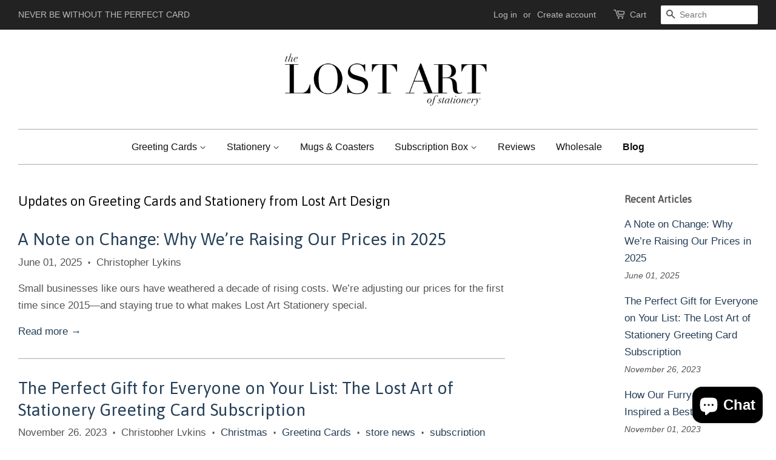

--- FILE ---
content_type: text/html; charset=utf-8
request_url: https://lostartstationery.com/blogs/news
body_size: 18956
content:
<!doctype html>
<!--[if lt IE 7]><html class="no-js lt-ie9 lt-ie8 lt-ie7" lang="en"> <![endif]-->
<!--[if IE 7]><html class="no-js lt-ie9 lt-ie8" lang="en"> <![endif]-->
<!--[if IE 8]><html class="no-js lt-ie9" lang="en"> <![endif]-->
<!--[if IE 9 ]><html class="ie9 no-js"> <![endif]-->
<!--[if (gt IE 9)|!(IE)]><!--> <html class="no-js"> <!--<![endif]-->
<head>

  <!-- Basic page needs ================================================== -->
  <meta charset="utf-8">
  <meta http-equiv="X-UA-Compatible" content="IE=edge,chrome=1">
  
<!-- Google Tag Manager -->
<script>(function(w,d,s,l,i){w[l]=w[l]||[];w[l].push({'gtm.start':
new Date().getTime(),event:'gtm.js'});var f=d.getElementsByTagName(s)[0],
j=d.createElement(s),dl=l!='dataLayer'?'&l='+l:'';j.async=true;j.src=
'https://www.googletagmanager.com/gtm.js?id='+i+dl;f.parentNode.insertBefore(j,f);
})(window,document,'script','dataLayer','GTM-PJDJZ9X');</script>
<!-- End Google Tag Manager -->
  
  
  <link rel="shortcut icon" href="//lostartstationery.com/cdn/shop/t/4/assets/favicon.png?v=114189356812834457671457478222" type="image/png" />
  

  <!-- Title and description ================================================== -->
  <title>
  Updates on Greeting Cards and Stationery from Lost Art Design &ndash; Lost Art Stationery
  </title>

  
  <meta name="description" content="Find out all the happenings at Lost Art Stationery.">
  

  <!-- Social meta ================================================== -->
  

  <meta property="og:type" content="website">
  <meta property="og:title" content="Updates on Greeting Cards and Stationery from Lost Art Design">
  <meta property="og:url" content="https://lostartstationery.com/blogs/news">
  
  <meta property="og:image" content="http://lostartstationery.com/cdn/shop/t/4/assets/logo.png?v=50090888974257742041457478222">
  <meta property="og:image:secure_url" content="https://lostartstationery.com/cdn/shop/t/4/assets/logo.png?v=50090888974257742041457478222">
  



  <meta property="og:description" content="Find out all the happenings at Lost Art Stationery.">


<meta property="og:site_name" content="Lost Art Stationery">


  <meta name="twitter:card" content="summary">





  <!-- Helpers ================================================== -->
  <link rel="canonical" href="https://lostartstationery.com/blogs/news">
  <meta name="viewport" content="width=device-width,initial-scale=1">
  <meta name="theme-color" content="#253f58">

  <!-- CSS ================================================== -->
  <link href="//lostartstationery.com/cdn/shop/t/4/assets/timber.scss.css?v=23919411590998593001722111385" rel="stylesheet" type="text/css" media="all" />
  <link href="//lostartstationery.com/cdn/shop/t/4/assets/theme.scss.css?v=145917752780181287751722111384" rel="stylesheet" type="text/css" media="all" />

  

  
    
    
    <link href="//fonts.googleapis.com/css?family=Asap:400" rel="stylesheet" type="text/css" media="all" />
  




  <!-- Header hook for plugins ================================================== -->
  <script>window.performance && window.performance.mark && window.performance.mark('shopify.content_for_header.start');</script><meta name="google-site-verification" content="ggzNfPoGTKJBLw6XjTe8euDMP6lamgcUYwoyKTo4w3s">
<meta id="shopify-digital-wallet" name="shopify-digital-wallet" content="/10393940/digital_wallets/dialog">
<meta name="shopify-checkout-api-token" content="622775a68d472ad5de9ce73d6e3b67d4">
<meta id="in-context-paypal-metadata" data-shop-id="10393940" data-venmo-supported="false" data-environment="production" data-locale="en_US" data-paypal-v4="true" data-currency="USD">
<link rel="alternate" type="application/atom+xml" title="Feed" href="/blogs/news.atom" />
<link rel="next" href="/blogs/news?page=2">
<link rel="alternate" hreflang="x-default" href="https://lostartstationery.com/blogs/news">
<link rel="alternate" hreflang="en" href="https://lostartstationery.com/blogs/news">
<link rel="alternate" hreflang="en-CA" href="https://lostartstationery.com/en-ca/blogs/news">
<script async="async" src="/checkouts/internal/preloads.js?locale=en-US"></script>
<link rel="preconnect" href="https://shop.app" crossorigin="anonymous">
<script async="async" src="https://shop.app/checkouts/internal/preloads.js?locale=en-US&shop_id=10393940" crossorigin="anonymous"></script>
<script id="apple-pay-shop-capabilities" type="application/json">{"shopId":10393940,"countryCode":"US","currencyCode":"USD","merchantCapabilities":["supports3DS"],"merchantId":"gid:\/\/shopify\/Shop\/10393940","merchantName":"Lost Art Stationery","requiredBillingContactFields":["postalAddress","email","phone"],"requiredShippingContactFields":["postalAddress","email","phone"],"shippingType":"shipping","supportedNetworks":["visa","masterCard","amex","discover","elo","jcb"],"total":{"type":"pending","label":"Lost Art Stationery","amount":"1.00"},"shopifyPaymentsEnabled":true,"supportsSubscriptions":true}</script>
<script id="shopify-features" type="application/json">{"accessToken":"622775a68d472ad5de9ce73d6e3b67d4","betas":["rich-media-storefront-analytics"],"domain":"lostartstationery.com","predictiveSearch":true,"shopId":10393940,"locale":"en"}</script>
<script>var Shopify = Shopify || {};
Shopify.shop = "lost-art-stationery.myshopify.com";
Shopify.locale = "en";
Shopify.currency = {"active":"USD","rate":"1.0"};
Shopify.country = "US";
Shopify.theme = {"name":"Minimal - LIVE Site","id":92963396,"schema_name":null,"schema_version":null,"theme_store_id":380,"role":"main"};
Shopify.theme.handle = "null";
Shopify.theme.style = {"id":null,"handle":null};
Shopify.cdnHost = "lostartstationery.com/cdn";
Shopify.routes = Shopify.routes || {};
Shopify.routes.root = "/";</script>
<script type="module">!function(o){(o.Shopify=o.Shopify||{}).modules=!0}(window);</script>
<script>!function(o){function n(){var o=[];function n(){o.push(Array.prototype.slice.apply(arguments))}return n.q=o,n}var t=o.Shopify=o.Shopify||{};t.loadFeatures=n(),t.autoloadFeatures=n()}(window);</script>
<script>
  window.ShopifyPay = window.ShopifyPay || {};
  window.ShopifyPay.apiHost = "shop.app\/pay";
  window.ShopifyPay.redirectState = null;
</script>
<script id="shop-js-analytics" type="application/json">{"pageType":"blog"}</script>
<script defer="defer" async type="module" src="//lostartstationery.com/cdn/shopifycloud/shop-js/modules/v2/client.init-shop-cart-sync_BT-GjEfc.en.esm.js"></script>
<script defer="defer" async type="module" src="//lostartstationery.com/cdn/shopifycloud/shop-js/modules/v2/chunk.common_D58fp_Oc.esm.js"></script>
<script defer="defer" async type="module" src="//lostartstationery.com/cdn/shopifycloud/shop-js/modules/v2/chunk.modal_xMitdFEc.esm.js"></script>
<script type="module">
  await import("//lostartstationery.com/cdn/shopifycloud/shop-js/modules/v2/client.init-shop-cart-sync_BT-GjEfc.en.esm.js");
await import("//lostartstationery.com/cdn/shopifycloud/shop-js/modules/v2/chunk.common_D58fp_Oc.esm.js");
await import("//lostartstationery.com/cdn/shopifycloud/shop-js/modules/v2/chunk.modal_xMitdFEc.esm.js");

  window.Shopify.SignInWithShop?.initShopCartSync?.({"fedCMEnabled":true,"windoidEnabled":true});

</script>
<script>
  window.Shopify = window.Shopify || {};
  if (!window.Shopify.featureAssets) window.Shopify.featureAssets = {};
  window.Shopify.featureAssets['shop-js'] = {"shop-cart-sync":["modules/v2/client.shop-cart-sync_DZOKe7Ll.en.esm.js","modules/v2/chunk.common_D58fp_Oc.esm.js","modules/v2/chunk.modal_xMitdFEc.esm.js"],"init-fed-cm":["modules/v2/client.init-fed-cm_B6oLuCjv.en.esm.js","modules/v2/chunk.common_D58fp_Oc.esm.js","modules/v2/chunk.modal_xMitdFEc.esm.js"],"shop-cash-offers":["modules/v2/client.shop-cash-offers_D2sdYoxE.en.esm.js","modules/v2/chunk.common_D58fp_Oc.esm.js","modules/v2/chunk.modal_xMitdFEc.esm.js"],"shop-login-button":["modules/v2/client.shop-login-button_QeVjl5Y3.en.esm.js","modules/v2/chunk.common_D58fp_Oc.esm.js","modules/v2/chunk.modal_xMitdFEc.esm.js"],"pay-button":["modules/v2/client.pay-button_DXTOsIq6.en.esm.js","modules/v2/chunk.common_D58fp_Oc.esm.js","modules/v2/chunk.modal_xMitdFEc.esm.js"],"shop-button":["modules/v2/client.shop-button_DQZHx9pm.en.esm.js","modules/v2/chunk.common_D58fp_Oc.esm.js","modules/v2/chunk.modal_xMitdFEc.esm.js"],"avatar":["modules/v2/client.avatar_BTnouDA3.en.esm.js"],"init-windoid":["modules/v2/client.init-windoid_CR1B-cfM.en.esm.js","modules/v2/chunk.common_D58fp_Oc.esm.js","modules/v2/chunk.modal_xMitdFEc.esm.js"],"init-shop-for-new-customer-accounts":["modules/v2/client.init-shop-for-new-customer-accounts_C_vY_xzh.en.esm.js","modules/v2/client.shop-login-button_QeVjl5Y3.en.esm.js","modules/v2/chunk.common_D58fp_Oc.esm.js","modules/v2/chunk.modal_xMitdFEc.esm.js"],"init-shop-email-lookup-coordinator":["modules/v2/client.init-shop-email-lookup-coordinator_BI7n9ZSv.en.esm.js","modules/v2/chunk.common_D58fp_Oc.esm.js","modules/v2/chunk.modal_xMitdFEc.esm.js"],"init-shop-cart-sync":["modules/v2/client.init-shop-cart-sync_BT-GjEfc.en.esm.js","modules/v2/chunk.common_D58fp_Oc.esm.js","modules/v2/chunk.modal_xMitdFEc.esm.js"],"shop-toast-manager":["modules/v2/client.shop-toast-manager_DiYdP3xc.en.esm.js","modules/v2/chunk.common_D58fp_Oc.esm.js","modules/v2/chunk.modal_xMitdFEc.esm.js"],"init-customer-accounts":["modules/v2/client.init-customer-accounts_D9ZNqS-Q.en.esm.js","modules/v2/client.shop-login-button_QeVjl5Y3.en.esm.js","modules/v2/chunk.common_D58fp_Oc.esm.js","modules/v2/chunk.modal_xMitdFEc.esm.js"],"init-customer-accounts-sign-up":["modules/v2/client.init-customer-accounts-sign-up_iGw4briv.en.esm.js","modules/v2/client.shop-login-button_QeVjl5Y3.en.esm.js","modules/v2/chunk.common_D58fp_Oc.esm.js","modules/v2/chunk.modal_xMitdFEc.esm.js"],"shop-follow-button":["modules/v2/client.shop-follow-button_CqMgW2wH.en.esm.js","modules/v2/chunk.common_D58fp_Oc.esm.js","modules/v2/chunk.modal_xMitdFEc.esm.js"],"checkout-modal":["modules/v2/client.checkout-modal_xHeaAweL.en.esm.js","modules/v2/chunk.common_D58fp_Oc.esm.js","modules/v2/chunk.modal_xMitdFEc.esm.js"],"shop-login":["modules/v2/client.shop-login_D91U-Q7h.en.esm.js","modules/v2/chunk.common_D58fp_Oc.esm.js","modules/v2/chunk.modal_xMitdFEc.esm.js"],"lead-capture":["modules/v2/client.lead-capture_BJmE1dJe.en.esm.js","modules/v2/chunk.common_D58fp_Oc.esm.js","modules/v2/chunk.modal_xMitdFEc.esm.js"],"payment-terms":["modules/v2/client.payment-terms_Ci9AEqFq.en.esm.js","modules/v2/chunk.common_D58fp_Oc.esm.js","modules/v2/chunk.modal_xMitdFEc.esm.js"]};
</script>
<script>(function() {
  var isLoaded = false;
  function asyncLoad() {
    if (isLoaded) return;
    isLoaded = true;
    var urls = ["https:\/\/inffuse-platform.appspot.com\/plugins\/shopify\/loader.js?app=calendar\u0026shop=lost-art-stationery.myshopify.com\u0026shop=lost-art-stationery.myshopify.com","\/\/staticw2.yotpo.com\/hzjhYfpn8wk0JmsEYJqXNmXaqbbSAUoR3KC9YPgl\/widget.js?shop=lost-art-stationery.myshopify.com","https:\/\/chimpstatic.com\/mcjs-connected\/js\/users\/d0bddc4ac15bea10d9a50c993\/0c0a11308f7ab7e4d21080ee7.js?shop=lost-art-stationery.myshopify.com","https:\/\/static.rechargecdn.com\/assets\/js\/widget.min.js?shop=lost-art-stationery.myshopify.com","https:\/\/cdn.hextom.com\/js\/freeshippingbar.js?shop=lost-art-stationery.myshopify.com"];
    for (var i = 0; i < urls.length; i++) {
      var s = document.createElement('script');
      s.type = 'text/javascript';
      s.async = true;
      s.src = urls[i];
      var x = document.getElementsByTagName('script')[0];
      x.parentNode.insertBefore(s, x);
    }
  };
  if(window.attachEvent) {
    window.attachEvent('onload', asyncLoad);
  } else {
    window.addEventListener('load', asyncLoad, false);
  }
})();</script>
<script id="__st">var __st={"a":10393940,"offset":-18000,"reqid":"c95419cf-7477-450d-a7c2-e5605e530b7f-1769055004","pageurl":"lostartstationery.com\/blogs\/news","s":"blogs-30508612","u":"e1d3337566a3","p":"blog","rtyp":"blog","rid":30508612};</script>
<script>window.ShopifyPaypalV4VisibilityTracking = true;</script>
<script id="captcha-bootstrap">!function(){'use strict';const t='contact',e='account',n='new_comment',o=[[t,t],['blogs',n],['comments',n],[t,'customer']],c=[[e,'customer_login'],[e,'guest_login'],[e,'recover_customer_password'],[e,'create_customer']],r=t=>t.map((([t,e])=>`form[action*='/${t}']:not([data-nocaptcha='true']) input[name='form_type'][value='${e}']`)).join(','),a=t=>()=>t?[...document.querySelectorAll(t)].map((t=>t.form)):[];function s(){const t=[...o],e=r(t);return a(e)}const i='password',u='form_key',d=['recaptcha-v3-token','g-recaptcha-response','h-captcha-response',i],f=()=>{try{return window.sessionStorage}catch{return}},m='__shopify_v',_=t=>t.elements[u];function p(t,e,n=!1){try{const o=window.sessionStorage,c=JSON.parse(o.getItem(e)),{data:r}=function(t){const{data:e,action:n}=t;return t[m]||n?{data:e,action:n}:{data:t,action:n}}(c);for(const[e,n]of Object.entries(r))t.elements[e]&&(t.elements[e].value=n);n&&o.removeItem(e)}catch(o){console.error('form repopulation failed',{error:o})}}const l='form_type',E='cptcha';function T(t){t.dataset[E]=!0}const w=window,h=w.document,L='Shopify',v='ce_forms',y='captcha';let A=!1;((t,e)=>{const n=(g='f06e6c50-85a8-45c8-87d0-21a2b65856fe',I='https://cdn.shopify.com/shopifycloud/storefront-forms-hcaptcha/ce_storefront_forms_captcha_hcaptcha.v1.5.2.iife.js',D={infoText:'Protected by hCaptcha',privacyText:'Privacy',termsText:'Terms'},(t,e,n)=>{const o=w[L][v],c=o.bindForm;if(c)return c(t,g,e,D).then(n);var r;o.q.push([[t,g,e,D],n]),r=I,A||(h.body.append(Object.assign(h.createElement('script'),{id:'captcha-provider',async:!0,src:r})),A=!0)});var g,I,D;w[L]=w[L]||{},w[L][v]=w[L][v]||{},w[L][v].q=[],w[L][y]=w[L][y]||{},w[L][y].protect=function(t,e){n(t,void 0,e),T(t)},Object.freeze(w[L][y]),function(t,e,n,w,h,L){const[v,y,A,g]=function(t,e,n){const i=e?o:[],u=t?c:[],d=[...i,...u],f=r(d),m=r(i),_=r(d.filter((([t,e])=>n.includes(e))));return[a(f),a(m),a(_),s()]}(w,h,L),I=t=>{const e=t.target;return e instanceof HTMLFormElement?e:e&&e.form},D=t=>v().includes(t);t.addEventListener('submit',(t=>{const e=I(t);if(!e)return;const n=D(e)&&!e.dataset.hcaptchaBound&&!e.dataset.recaptchaBound,o=_(e),c=g().includes(e)&&(!o||!o.value);(n||c)&&t.preventDefault(),c&&!n&&(function(t){try{if(!f())return;!function(t){const e=f();if(!e)return;const n=_(t);if(!n)return;const o=n.value;o&&e.removeItem(o)}(t);const e=Array.from(Array(32),(()=>Math.random().toString(36)[2])).join('');!function(t,e){_(t)||t.append(Object.assign(document.createElement('input'),{type:'hidden',name:u})),t.elements[u].value=e}(t,e),function(t,e){const n=f();if(!n)return;const o=[...t.querySelectorAll(`input[type='${i}']`)].map((({name:t})=>t)),c=[...d,...o],r={};for(const[a,s]of new FormData(t).entries())c.includes(a)||(r[a]=s);n.setItem(e,JSON.stringify({[m]:1,action:t.action,data:r}))}(t,e)}catch(e){console.error('failed to persist form',e)}}(e),e.submit())}));const S=(t,e)=>{t&&!t.dataset[E]&&(n(t,e.some((e=>e===t))),T(t))};for(const o of['focusin','change'])t.addEventListener(o,(t=>{const e=I(t);D(e)&&S(e,y())}));const B=e.get('form_key'),M=e.get(l),P=B&&M;t.addEventListener('DOMContentLoaded',(()=>{const t=y();if(P)for(const e of t)e.elements[l].value===M&&p(e,B);[...new Set([...A(),...v().filter((t=>'true'===t.dataset.shopifyCaptcha))])].forEach((e=>S(e,t)))}))}(h,new URLSearchParams(w.location.search),n,t,e,['guest_login'])})(!0,!0)}();</script>
<script integrity="sha256-4kQ18oKyAcykRKYeNunJcIwy7WH5gtpwJnB7kiuLZ1E=" data-source-attribution="shopify.loadfeatures" defer="defer" src="//lostartstationery.com/cdn/shopifycloud/storefront/assets/storefront/load_feature-a0a9edcb.js" crossorigin="anonymous"></script>
<script crossorigin="anonymous" defer="defer" src="//lostartstationery.com/cdn/shopifycloud/storefront/assets/shopify_pay/storefront-65b4c6d7.js?v=20250812"></script>
<script data-source-attribution="shopify.dynamic_checkout.dynamic.init">var Shopify=Shopify||{};Shopify.PaymentButton=Shopify.PaymentButton||{isStorefrontPortableWallets:!0,init:function(){window.Shopify.PaymentButton.init=function(){};var t=document.createElement("script");t.src="https://lostartstationery.com/cdn/shopifycloud/portable-wallets/latest/portable-wallets.en.js",t.type="module",document.head.appendChild(t)}};
</script>
<script data-source-attribution="shopify.dynamic_checkout.buyer_consent">
  function portableWalletsHideBuyerConsent(e){var t=document.getElementById("shopify-buyer-consent"),n=document.getElementById("shopify-subscription-policy-button");t&&n&&(t.classList.add("hidden"),t.setAttribute("aria-hidden","true"),n.removeEventListener("click",e))}function portableWalletsShowBuyerConsent(e){var t=document.getElementById("shopify-buyer-consent"),n=document.getElementById("shopify-subscription-policy-button");t&&n&&(t.classList.remove("hidden"),t.removeAttribute("aria-hidden"),n.addEventListener("click",e))}window.Shopify?.PaymentButton&&(window.Shopify.PaymentButton.hideBuyerConsent=portableWalletsHideBuyerConsent,window.Shopify.PaymentButton.showBuyerConsent=portableWalletsShowBuyerConsent);
</script>
<script data-source-attribution="shopify.dynamic_checkout.cart.bootstrap">document.addEventListener("DOMContentLoaded",(function(){function t(){return document.querySelector("shopify-accelerated-checkout-cart, shopify-accelerated-checkout")}if(t())Shopify.PaymentButton.init();else{new MutationObserver((function(e,n){t()&&(Shopify.PaymentButton.init(),n.disconnect())})).observe(document.body,{childList:!0,subtree:!0})}}));
</script>
<script id='scb4127' type='text/javascript' async='' src='https://lostartstationery.com/cdn/shopifycloud/privacy-banner/storefront-banner.js'></script><link id="shopify-accelerated-checkout-styles" rel="stylesheet" media="screen" href="https://lostartstationery.com/cdn/shopifycloud/portable-wallets/latest/accelerated-checkout-backwards-compat.css" crossorigin="anonymous">
<style id="shopify-accelerated-checkout-cart">
        #shopify-buyer-consent {
  margin-top: 1em;
  display: inline-block;
  width: 100%;
}

#shopify-buyer-consent.hidden {
  display: none;
}

#shopify-subscription-policy-button {
  background: none;
  border: none;
  padding: 0;
  text-decoration: underline;
  font-size: inherit;
  cursor: pointer;
}

#shopify-subscription-policy-button::before {
  box-shadow: none;
}

      </style>

<script>window.performance && window.performance.mark && window.performance.mark('shopify.content_for_header.end');</script>



  

<!--[if lt IE 9]>
<script src="//cdnjs.cloudflare.com/ajax/libs/html5shiv/3.7.2/html5shiv.min.js" type="text/javascript"></script>
<script src="//lostartstationery.com/cdn/shop/t/4/assets/respond.min.js?v=52248677837542619231457477436" type="text/javascript"></script>
<link href="//lostartstationery.com/cdn/shop/t/4/assets/respond-proxy.html" id="respond-proxy" rel="respond-proxy" />
<link href="//lostartstationery.com/search?q=d0bb1ce8b95bb143781fb42f3ac209be" id="respond-redirect" rel="respond-redirect" />
<script src="//lostartstationery.com/search?q=d0bb1ce8b95bb143781fb42f3ac209be" type="text/javascript"></script>
<![endif]-->



  <script src="//ajax.googleapis.com/ajax/libs/jquery/1.11.0/jquery.min.js" type="text/javascript"></script>
  <script src="//lostartstationery.com/cdn/shop/t/4/assets/modernizr.min.js?v=26620055551102246001457477436" type="text/javascript"></script>

  
  

  <meta name="google-site-verification" content="ggzNfPoGTKJBLw6XjTe8euDMP6lamgcUYwoyKTo4w3s" />











<!-- BeginConsistentCartAddon --><script>Shopify.customer_logged_in = false ;Shopify.customer_email = "" ;Shopify.log_uuids = true;</script><!-- EndConsistentCartAddon -->
<script src="//lostartstationery.com/cdn/shopifycloud/storefront/assets/themes_support/shopify_common-5f594365.js" type="text/javascript"></script>
<script src="//lostartstationery.com/cdn/shopifycloud/storefront/assets/themes_support/option_selection-b017cd28.js" type="text/javascript"></script>


<!-- check for active ws customer --><!-- add querystring to search in test mode -->

<!-- redirect to ws-cart -->

<!-- ajax data  -->


<!-- product data -->


<script>
//==========================================
//      Set global liquid variables
//==========================================
  //general variables
  var wsgVersion = 4.1;
  var wsgActive = true;
  var wsgRunCollection;
  var wsgCollectionObserver;
  var wsgRunProduct;
  var wsgRunCart;
  var wsgCartObserver = false;
  var wsgShopCountryCode = "US";
  var wsgRunSinglePage;
  var wsgRunSignup;
  //AJAX variables
  var wsgRunAjax;
  var wsgAjaxCart; 
  var runProxy;
  var hideDomElements = [".cart__additional_checkout",".cart-item__original-price",".cart-item__discount",".cart-subtotal__savings","#ComparePrice","#ComparePriceA11y",".hideWsg"]; 
  var wsgData = {"shop_preferences":{"checkInventory":false,"showShipPartial":false,"minOrder":100,"exclusions":["no_discount"],"hideExclusions":true,"draftNotification":true,"autoBackorder":false,"taxRate":-1},"activeTags":["Wholesale","wholesale"],"hideDrafts":[],"page_styles":{"proxyMargin":0,"btnClasses":"","shipMargin":50},"discounts":[{"id":"HJrfRGBkH","tags":"Wholesale","discountType":"percent","amount":0.5,"scope":"all","_id":"5d079e0c9cd03e001647a816","variants":[],"title":"","product_id":0,"collectionId":null},{"id":"HJbmRMBJH","tags":"wholesale","discountType":"percent","amount":0.5,"scope":"all","_id":"5d079e199cd03e001647a817","variants":[],"title":"","product_id":0,"collectionId":null}],"shipping_rates":{"ignoreAll":false,"ignoreCarrierRates":false,"useShopifyDefault":true,"freeShippingMin":-1,"fixedPercent":-1,"flatRate":-1,"redirectInternational":false,"internationalMsg":{"title":"Thank you for your order!","message":"Because you are outside of our home country we will calculate your shipping and send you an invoice shortly."}},"bulk_discounts":[],"single_page":{"collapseCollections":null,"menuAction":"exclude","message":"Feel free to browse the entire site. For your convenience this Quick Order Form allows you to order based on our Collections.","linkInCart":true,"excludeCollections":{"104112708":{"title":"Frontpage","id":"104112708","handle":"frontpage"},"364149896":{"title":"Boxed Sets","id":"364149896","handle":"boxed-sets"},"388981320":{"title":"Gift","id":"388981320","handle":"gift"},"407476808":{"title":"Subscriptions","id":"407476808","handle":"subscriptions"},"476700104":{"title":"Sale subscriptions","id":"476700104","handle":"sale-subscriptions"},"64383647797":{"title":"12-Month Subscriptions","id":"64383647797","handle":"12-month-subscriptions"},"60564045877":{"title":"2019","id":"60564045877","handle":"2019"},"61074112565":{"title":"Card A Day","id":"61074112565","handle":"card-a-day"},"64306675765":{"title":"February","id":"64306675765","handle":"february"},"61067919413":{"title":"January","id":"61067919413","handle":"january"},"38923272245":{"title":"Judson College","id":"38923272245","handle":"judson-college"},"64307068981":{"title":"March","id":"64307068981","handle":"march"},"62487396405":{"title":"Mugs","id":"62487396405","handle":"mugs"},"59847835701":{"title":"Past Subscription Boxes","id":"59847835701","handle":"past-subscription-boxes"}}},"net_orders":{"netTag":"","enabled":false,"netRedirect":{"title":"Thank you for your order!","message":"","autoEmail":false}},"customer":{"redirectMessage":"Keep an eye on your email. As soon as we verify your account we will send you an email with a link to set up your password and start shopping.","accountMessage":"","loginMessage":"","signup":{"taxExempt":true,"message":"Looking to purchase Lost Art Stationery Greeting Cards to sell in your store? Create an account.<br/>\nTo receive wholesale pricing, you must be signed in to your account & your subtotal must be at least $100. All items have a minimum of 3 items ordered in quantities of 3.","autoTags":["wholesale","Wholesale","VIP"],"autoInvite":true}},"quantity":{"cart":{"minValue":100,"itemMin":3,"itemMult":3},"collections":[],"products":[]},"server_link":"https://calm-coast-69919.herokuapp.com/shop_assets/wsg-index.js"}    
  var wsgProdData = null	
  //product variables
  var wsgCustomerTags = null
  var wsgCollectionsList = null 

  //money formatting
  var wsgMoneyFormat = "$ {{amount}}";

  
    var wsgCurrentVariant = null;
  
  var wsgAjaxSettings = {};
  var wsgSwatch = "";
  var wsgPriceSelectors = {
    productPrice: ["#ProductPrice"],
    collectionPrices: [".grid-link__meta","[itemprop='price']",".wsg-price-selector"]
  };
   
//Load WSG script
(function(){
    var loadWsg = function(url, callback){
    var script = document.createElement("script");
    script.type = "text/javascript";
    
    // If the browser is Internet Explorer.
    if (script.readyState){ 
      script.onreadystatechange = function(){
        if (script.readyState == "loaded" || script.readyState == "complete"){
          script.onreadystatechange = null;
          callback();
        }
      };
    // For any other browser.
    } else {
      script.onload = function(){
        callback();
      };
    }
    
    script.src = url;
    document.getElementsByTagName("head")[0].appendChild(script);
    };
  
  loadWsg(wsgData.server_link, function(){
  })
})();

//init appropriate WSG process
document.addEventListener("DOMContentLoaded", function(event) {
  //=== PRODUCT===
  
  
	//=== COLLECTION ===
  
  
	//=== SEARCH ===
    

	//=== Home ===  
  

	//=== AJAX CART ===
  

  //update button classes

  jQuery(".wsg-button-fix").addClass("xxButtonClassesHerexx")
  if(jQuery(".wsg-proxy-container").length > 0){
    //update select backgrounds
    let inputBG = jQuery('.wsg-input').css('background-color');
    jQuery('.wsg-proxy-container select').attr('style', 'background-color:' + inputBG + ';');
  }

  //=========================
  //         CUSTOM JS
  //==========================
  
})  //end DOM content loaded listener

function wsgCustomJs(){
  jQuery(window).on("load", function(){
    //update secondary btn color on proxy cart
    if(jQuery("#wsg-checkout-one").length > 0){
        let wsgBtnColor = jQuery("#wsg-checkout-one").css("background-color");
        let wsgBtnBackground = "none";
        let wsgBtnBorder = "thin solid " + wsgBtnColor;
      	let wsgPaddingTop = jQuery("#wsg-checkout-one").css("padding-top");
      	let wsgPaddingLeft = jQuery("#wsg-checkout-one").css("padding-left");
      	let wsgBtnPadding = wsgPaddingTop + " " + wsgPaddingLeft;
        jQuery(".spof-btn").css("background", wsgBtnBackground).css("color", wsgBtnColor).css("border", wsgBtnBorder).css("padding", wsgBtnPadding)
    }  
  })
  //placeholder here
  //----------------------------------------------------------
  //add custom js that only runs for wholesale below this line
  //----------------------------------------------------------
}

function checkAjaxChange(){
    setTimeout(function(){
      if(jQuery("#wsgAjaxChange").length == 0){
        updateWsgAjax();
      } else {
        setTimeout(function(){
        	if(jQuery("#wsgAjaxChange").length == 0){
              updateWsgAjax();
            } else {
              setTimeout(function(){
                if(jQuery("#wsgAjaxChange").length == 0){
                  updateWsgAjax();
                }
              }, 3000)
            }
        }, 1250)
      }
    },500) 

}
function updateWsgAjax(){
  setTimeout(function(){
    jQuery(".wsgAjaxLoad").trigger("click");
  }, 750)
}
</script>

<style>
/*   Signup/login */
  #wsg-signup select, 
  #wsg-signup input, 
  #wsg-signup textarea {
    height: 46px;
    border: thin solid #d1d1d1;
    padding: 6px 10px;
  }
  #wsg-signup textarea {
    min-height: 100px;
  }
  .wsg-login-input {
    height: 46px;
    border: thin solid #d1d1d1;
    padding: 6px 10px;
  }
  /* login and signup submit button */
  .wsg-submit-copy {
    max-width: 33%;
  }
  #wsg-signup select {

  }
/*   Quick Order Form */
  .wsg-table td {
   border: none;
   min-width: 150px;
  }
  .wsg-table tr {
   border-bottom: thin solid #d1d1d1; 
    border-left: none;
  }
  .wsg-table input[type="number"] {
    border: thin solid #d1d1d1;
    padding: 5px 15px;
    min-height: 42px;
  }
  #wsg-spof-link a {
    text-decoration: inherit;
    color: inherit;
  }
  .wsg-proxy-container a {
    text-decoration: inherit;
    color: inherit;    
  }
  @media screen and (max-width:768px){
    .wsg-proxy-container .wsg-table input[type="number"] {
     	max-width: 80%; 
    }
    .wsg-center img {
    	width: 50px !important;
    }
    .wsg-variant-price-area {
      min-width: 70px !important;
    }
  }
  /* Submit button */
  #wsg-cart-update{
    padding: 8px 10px;
    min-height: 45px;
    max-width: 100% !important;
  }
  .wsg-table {
    background: inherit !important;
  }
  .wsg-spof-container-main {
    background: inherit !important;
  }
  /* General fixes */
  .wsg-one-half {
    
  }
  .wsg-button-fix {
  
  }
  
</style>
<!-- BEGIN app block: shopify://apps/yotpo-product-reviews/blocks/settings/eb7dfd7d-db44-4334-bc49-c893b51b36cf -->


<script type="text/javascript">
  (function e(){var e=document.createElement("script");
  e.type="text/javascript",e.async=true,
  e.src="//staticw2.yotpo.com//widget.js?lang=en";
  var t=document.getElementsByTagName("script")[0];
  t.parentNode.insertBefore(e,t)})();
</script>



  
<!-- END app block --><script src="https://cdn.shopify.com/extensions/e8878072-2f6b-4e89-8082-94b04320908d/inbox-1254/assets/inbox-chat-loader.js" type="text/javascript" defer="defer"></script>
<link href="https://monorail-edge.shopifysvc.com" rel="dns-prefetch">
<script>(function(){if ("sendBeacon" in navigator && "performance" in window) {try {var session_token_from_headers = performance.getEntriesByType('navigation')[0].serverTiming.find(x => x.name == '_s').description;} catch {var session_token_from_headers = undefined;}var session_cookie_matches = document.cookie.match(/_shopify_s=([^;]*)/);var session_token_from_cookie = session_cookie_matches && session_cookie_matches.length === 2 ? session_cookie_matches[1] : "";var session_token = session_token_from_headers || session_token_from_cookie || "";function handle_abandonment_event(e) {var entries = performance.getEntries().filter(function(entry) {return /monorail-edge.shopifysvc.com/.test(entry.name);});if (!window.abandonment_tracked && entries.length === 0) {window.abandonment_tracked = true;var currentMs = Date.now();var navigation_start = performance.timing.navigationStart;var payload = {shop_id: 10393940,url: window.location.href,navigation_start,duration: currentMs - navigation_start,session_token,page_type: "blog"};window.navigator.sendBeacon("https://monorail-edge.shopifysvc.com/v1/produce", JSON.stringify({schema_id: "online_store_buyer_site_abandonment/1.1",payload: payload,metadata: {event_created_at_ms: currentMs,event_sent_at_ms: currentMs}}));}}window.addEventListener('pagehide', handle_abandonment_event);}}());</script>
<script id="web-pixels-manager-setup">(function e(e,d,r,n,o){if(void 0===o&&(o={}),!Boolean(null===(a=null===(i=window.Shopify)||void 0===i?void 0:i.analytics)||void 0===a?void 0:a.replayQueue)){var i,a;window.Shopify=window.Shopify||{};var t=window.Shopify;t.analytics=t.analytics||{};var s=t.analytics;s.replayQueue=[],s.publish=function(e,d,r){return s.replayQueue.push([e,d,r]),!0};try{self.performance.mark("wpm:start")}catch(e){}var l=function(){var e={modern:/Edge?\/(1{2}[4-9]|1[2-9]\d|[2-9]\d{2}|\d{4,})\.\d+(\.\d+|)|Firefox\/(1{2}[4-9]|1[2-9]\d|[2-9]\d{2}|\d{4,})\.\d+(\.\d+|)|Chrom(ium|e)\/(9{2}|\d{3,})\.\d+(\.\d+|)|(Maci|X1{2}).+ Version\/(15\.\d+|(1[6-9]|[2-9]\d|\d{3,})\.\d+)([,.]\d+|)( \(\w+\)|)( Mobile\/\w+|) Safari\/|Chrome.+OPR\/(9{2}|\d{3,})\.\d+\.\d+|(CPU[ +]OS|iPhone[ +]OS|CPU[ +]iPhone|CPU IPhone OS|CPU iPad OS)[ +]+(15[._]\d+|(1[6-9]|[2-9]\d|\d{3,})[._]\d+)([._]\d+|)|Android:?[ /-](13[3-9]|1[4-9]\d|[2-9]\d{2}|\d{4,})(\.\d+|)(\.\d+|)|Android.+Firefox\/(13[5-9]|1[4-9]\d|[2-9]\d{2}|\d{4,})\.\d+(\.\d+|)|Android.+Chrom(ium|e)\/(13[3-9]|1[4-9]\d|[2-9]\d{2}|\d{4,})\.\d+(\.\d+|)|SamsungBrowser\/([2-9]\d|\d{3,})\.\d+/,legacy:/Edge?\/(1[6-9]|[2-9]\d|\d{3,})\.\d+(\.\d+|)|Firefox\/(5[4-9]|[6-9]\d|\d{3,})\.\d+(\.\d+|)|Chrom(ium|e)\/(5[1-9]|[6-9]\d|\d{3,})\.\d+(\.\d+|)([\d.]+$|.*Safari\/(?![\d.]+ Edge\/[\d.]+$))|(Maci|X1{2}).+ Version\/(10\.\d+|(1[1-9]|[2-9]\d|\d{3,})\.\d+)([,.]\d+|)( \(\w+\)|)( Mobile\/\w+|) Safari\/|Chrome.+OPR\/(3[89]|[4-9]\d|\d{3,})\.\d+\.\d+|(CPU[ +]OS|iPhone[ +]OS|CPU[ +]iPhone|CPU IPhone OS|CPU iPad OS)[ +]+(10[._]\d+|(1[1-9]|[2-9]\d|\d{3,})[._]\d+)([._]\d+|)|Android:?[ /-](13[3-9]|1[4-9]\d|[2-9]\d{2}|\d{4,})(\.\d+|)(\.\d+|)|Mobile Safari.+OPR\/([89]\d|\d{3,})\.\d+\.\d+|Android.+Firefox\/(13[5-9]|1[4-9]\d|[2-9]\d{2}|\d{4,})\.\d+(\.\d+|)|Android.+Chrom(ium|e)\/(13[3-9]|1[4-9]\d|[2-9]\d{2}|\d{4,})\.\d+(\.\d+|)|Android.+(UC? ?Browser|UCWEB|U3)[ /]?(15\.([5-9]|\d{2,})|(1[6-9]|[2-9]\d|\d{3,})\.\d+)\.\d+|SamsungBrowser\/(5\.\d+|([6-9]|\d{2,})\.\d+)|Android.+MQ{2}Browser\/(14(\.(9|\d{2,})|)|(1[5-9]|[2-9]\d|\d{3,})(\.\d+|))(\.\d+|)|K[Aa][Ii]OS\/(3\.\d+|([4-9]|\d{2,})\.\d+)(\.\d+|)/},d=e.modern,r=e.legacy,n=navigator.userAgent;return n.match(d)?"modern":n.match(r)?"legacy":"unknown"}(),u="modern"===l?"modern":"legacy",c=(null!=n?n:{modern:"",legacy:""})[u],f=function(e){return[e.baseUrl,"/wpm","/b",e.hashVersion,"modern"===e.buildTarget?"m":"l",".js"].join("")}({baseUrl:d,hashVersion:r,buildTarget:u}),m=function(e){var d=e.version,r=e.bundleTarget,n=e.surface,o=e.pageUrl,i=e.monorailEndpoint;return{emit:function(e){var a=e.status,t=e.errorMsg,s=(new Date).getTime(),l=JSON.stringify({metadata:{event_sent_at_ms:s},events:[{schema_id:"web_pixels_manager_load/3.1",payload:{version:d,bundle_target:r,page_url:o,status:a,surface:n,error_msg:t},metadata:{event_created_at_ms:s}}]});if(!i)return console&&console.warn&&console.warn("[Web Pixels Manager] No Monorail endpoint provided, skipping logging."),!1;try{return self.navigator.sendBeacon.bind(self.navigator)(i,l)}catch(e){}var u=new XMLHttpRequest;try{return u.open("POST",i,!0),u.setRequestHeader("Content-Type","text/plain"),u.send(l),!0}catch(e){return console&&console.warn&&console.warn("[Web Pixels Manager] Got an unhandled error while logging to Monorail."),!1}}}}({version:r,bundleTarget:l,surface:e.surface,pageUrl:self.location.href,monorailEndpoint:e.monorailEndpoint});try{o.browserTarget=l,function(e){var d=e.src,r=e.async,n=void 0===r||r,o=e.onload,i=e.onerror,a=e.sri,t=e.scriptDataAttributes,s=void 0===t?{}:t,l=document.createElement("script"),u=document.querySelector("head"),c=document.querySelector("body");if(l.async=n,l.src=d,a&&(l.integrity=a,l.crossOrigin="anonymous"),s)for(var f in s)if(Object.prototype.hasOwnProperty.call(s,f))try{l.dataset[f]=s[f]}catch(e){}if(o&&l.addEventListener("load",o),i&&l.addEventListener("error",i),u)u.appendChild(l);else{if(!c)throw new Error("Did not find a head or body element to append the script");c.appendChild(l)}}({src:f,async:!0,onload:function(){if(!function(){var e,d;return Boolean(null===(d=null===(e=window.Shopify)||void 0===e?void 0:e.analytics)||void 0===d?void 0:d.initialized)}()){var d=window.webPixelsManager.init(e)||void 0;if(d){var r=window.Shopify.analytics;r.replayQueue.forEach((function(e){var r=e[0],n=e[1],o=e[2];d.publishCustomEvent(r,n,o)})),r.replayQueue=[],r.publish=d.publishCustomEvent,r.visitor=d.visitor,r.initialized=!0}}},onerror:function(){return m.emit({status:"failed",errorMsg:"".concat(f," has failed to load")})},sri:function(e){var d=/^sha384-[A-Za-z0-9+/=]+$/;return"string"==typeof e&&d.test(e)}(c)?c:"",scriptDataAttributes:o}),m.emit({status:"loading"})}catch(e){m.emit({status:"failed",errorMsg:(null==e?void 0:e.message)||"Unknown error"})}}})({shopId: 10393940,storefrontBaseUrl: "https://lostartstationery.com",extensionsBaseUrl: "https://extensions.shopifycdn.com/cdn/shopifycloud/web-pixels-manager",monorailEndpoint: "https://monorail-edge.shopifysvc.com/unstable/produce_batch",surface: "storefront-renderer",enabledBetaFlags: ["2dca8a86"],webPixelsConfigList: [{"id":"486113462","configuration":"{\"config\":\"{\\\"pixel_id\\\":\\\"AW-844355829\\\",\\\"target_country\\\":\\\"US\\\",\\\"gtag_events\\\":[{\\\"type\\\":\\\"search\\\",\\\"action_label\\\":\\\"AW-844355829\\\/YHhDCIec9dYBEPWxz5ID\\\"},{\\\"type\\\":\\\"begin_checkout\\\",\\\"action_label\\\":\\\"AW-844355829\\\/QADfCISc9dYBEPWxz5ID\\\"},{\\\"type\\\":\\\"view_item\\\",\\\"action_label\\\":[\\\"AW-844355829\\\/CMpGCP6b9dYBEPWxz5ID\\\",\\\"MC-LYXJ3Y53JP\\\"]},{\\\"type\\\":\\\"purchase\\\",\\\"action_label\\\":[\\\"AW-844355829\\\/XSZYCPub9dYBEPWxz5ID\\\",\\\"MC-LYXJ3Y53JP\\\"]},{\\\"type\\\":\\\"page_view\\\",\\\"action_label\\\":[\\\"AW-844355829\\\/9Q46CPib9dYBEPWxz5ID\\\",\\\"MC-LYXJ3Y53JP\\\"]},{\\\"type\\\":\\\"add_payment_info\\\",\\\"action_label\\\":\\\"AW-844355829\\\/Tl94CIqc9dYBEPWxz5ID\\\"},{\\\"type\\\":\\\"add_to_cart\\\",\\\"action_label\\\":\\\"AW-844355829\\\/P4SCCIGc9dYBEPWxz5ID\\\"}],\\\"enable_monitoring_mode\\\":false}\"}","eventPayloadVersion":"v1","runtimeContext":"OPEN","scriptVersion":"b2a88bafab3e21179ed38636efcd8a93","type":"APP","apiClientId":1780363,"privacyPurposes":[],"dataSharingAdjustments":{"protectedCustomerApprovalScopes":["read_customer_address","read_customer_email","read_customer_name","read_customer_personal_data","read_customer_phone"]}},{"id":"52330678","eventPayloadVersion":"v1","runtimeContext":"LAX","scriptVersion":"1","type":"CUSTOM","privacyPurposes":["MARKETING"],"name":"Meta pixel (migrated)"},{"id":"73138358","eventPayloadVersion":"v1","runtimeContext":"LAX","scriptVersion":"1","type":"CUSTOM","privacyPurposes":["ANALYTICS"],"name":"Google Analytics tag (migrated)"},{"id":"shopify-app-pixel","configuration":"{}","eventPayloadVersion":"v1","runtimeContext":"STRICT","scriptVersion":"0450","apiClientId":"shopify-pixel","type":"APP","privacyPurposes":["ANALYTICS","MARKETING"]},{"id":"shopify-custom-pixel","eventPayloadVersion":"v1","runtimeContext":"LAX","scriptVersion":"0450","apiClientId":"shopify-pixel","type":"CUSTOM","privacyPurposes":["ANALYTICS","MARKETING"]}],isMerchantRequest: false,initData: {"shop":{"name":"Lost Art Stationery","paymentSettings":{"currencyCode":"USD"},"myshopifyDomain":"lost-art-stationery.myshopify.com","countryCode":"US","storefrontUrl":"https:\/\/lostartstationery.com"},"customer":null,"cart":null,"checkout":null,"productVariants":[],"purchasingCompany":null},},"https://lostartstationery.com/cdn","fcfee988w5aeb613cpc8e4bc33m6693e112",{"modern":"","legacy":""},{"shopId":"10393940","storefrontBaseUrl":"https:\/\/lostartstationery.com","extensionBaseUrl":"https:\/\/extensions.shopifycdn.com\/cdn\/shopifycloud\/web-pixels-manager","surface":"storefront-renderer","enabledBetaFlags":"[\"2dca8a86\"]","isMerchantRequest":"false","hashVersion":"fcfee988w5aeb613cpc8e4bc33m6693e112","publish":"custom","events":"[[\"page_viewed\",{}]]"});</script><script>
  window.ShopifyAnalytics = window.ShopifyAnalytics || {};
  window.ShopifyAnalytics.meta = window.ShopifyAnalytics.meta || {};
  window.ShopifyAnalytics.meta.currency = 'USD';
  var meta = {"page":{"pageType":"blog","resourceType":"blog","resourceId":30508612,"requestId":"c95419cf-7477-450d-a7c2-e5605e530b7f-1769055004"}};
  for (var attr in meta) {
    window.ShopifyAnalytics.meta[attr] = meta[attr];
  }
</script>
<script class="analytics">
  (function () {
    var customDocumentWrite = function(content) {
      var jquery = null;

      if (window.jQuery) {
        jquery = window.jQuery;
      } else if (window.Checkout && window.Checkout.$) {
        jquery = window.Checkout.$;
      }

      if (jquery) {
        jquery('body').append(content);
      }
    };

    var hasLoggedConversion = function(token) {
      if (token) {
        return document.cookie.indexOf('loggedConversion=' + token) !== -1;
      }
      return false;
    }

    var setCookieIfConversion = function(token) {
      if (token) {
        var twoMonthsFromNow = new Date(Date.now());
        twoMonthsFromNow.setMonth(twoMonthsFromNow.getMonth() + 2);

        document.cookie = 'loggedConversion=' + token + '; expires=' + twoMonthsFromNow;
      }
    }

    var trekkie = window.ShopifyAnalytics.lib = window.trekkie = window.trekkie || [];
    if (trekkie.integrations) {
      return;
    }
    trekkie.methods = [
      'identify',
      'page',
      'ready',
      'track',
      'trackForm',
      'trackLink'
    ];
    trekkie.factory = function(method) {
      return function() {
        var args = Array.prototype.slice.call(arguments);
        args.unshift(method);
        trekkie.push(args);
        return trekkie;
      };
    };
    for (var i = 0; i < trekkie.methods.length; i++) {
      var key = trekkie.methods[i];
      trekkie[key] = trekkie.factory(key);
    }
    trekkie.load = function(config) {
      trekkie.config = config || {};
      trekkie.config.initialDocumentCookie = document.cookie;
      var first = document.getElementsByTagName('script')[0];
      var script = document.createElement('script');
      script.type = 'text/javascript';
      script.onerror = function(e) {
        var scriptFallback = document.createElement('script');
        scriptFallback.type = 'text/javascript';
        scriptFallback.onerror = function(error) {
                var Monorail = {
      produce: function produce(monorailDomain, schemaId, payload) {
        var currentMs = new Date().getTime();
        var event = {
          schema_id: schemaId,
          payload: payload,
          metadata: {
            event_created_at_ms: currentMs,
            event_sent_at_ms: currentMs
          }
        };
        return Monorail.sendRequest("https://" + monorailDomain + "/v1/produce", JSON.stringify(event));
      },
      sendRequest: function sendRequest(endpointUrl, payload) {
        // Try the sendBeacon API
        if (window && window.navigator && typeof window.navigator.sendBeacon === 'function' && typeof window.Blob === 'function' && !Monorail.isIos12()) {
          var blobData = new window.Blob([payload], {
            type: 'text/plain'
          });

          if (window.navigator.sendBeacon(endpointUrl, blobData)) {
            return true;
          } // sendBeacon was not successful

        } // XHR beacon

        var xhr = new XMLHttpRequest();

        try {
          xhr.open('POST', endpointUrl);
          xhr.setRequestHeader('Content-Type', 'text/plain');
          xhr.send(payload);
        } catch (e) {
          console.log(e);
        }

        return false;
      },
      isIos12: function isIos12() {
        return window.navigator.userAgent.lastIndexOf('iPhone; CPU iPhone OS 12_') !== -1 || window.navigator.userAgent.lastIndexOf('iPad; CPU OS 12_') !== -1;
      }
    };
    Monorail.produce('monorail-edge.shopifysvc.com',
      'trekkie_storefront_load_errors/1.1',
      {shop_id: 10393940,
      theme_id: 92963396,
      app_name: "storefront",
      context_url: window.location.href,
      source_url: "//lostartstationery.com/cdn/s/trekkie.storefront.1bbfab421998800ff09850b62e84b8915387986d.min.js"});

        };
        scriptFallback.async = true;
        scriptFallback.src = '//lostartstationery.com/cdn/s/trekkie.storefront.1bbfab421998800ff09850b62e84b8915387986d.min.js';
        first.parentNode.insertBefore(scriptFallback, first);
      };
      script.async = true;
      script.src = '//lostartstationery.com/cdn/s/trekkie.storefront.1bbfab421998800ff09850b62e84b8915387986d.min.js';
      first.parentNode.insertBefore(script, first);
    };
    trekkie.load(
      {"Trekkie":{"appName":"storefront","development":false,"defaultAttributes":{"shopId":10393940,"isMerchantRequest":null,"themeId":92963396,"themeCityHash":"15124818799934236040","contentLanguage":"en","currency":"USD","eventMetadataId":"e3aa607e-a3d2-4dab-a219-0ed9a8013657"},"isServerSideCookieWritingEnabled":true,"monorailRegion":"shop_domain","enabledBetaFlags":["65f19447"]},"Session Attribution":{},"S2S":{"facebookCapiEnabled":false,"source":"trekkie-storefront-renderer","apiClientId":580111}}
    );

    var loaded = false;
    trekkie.ready(function() {
      if (loaded) return;
      loaded = true;

      window.ShopifyAnalytics.lib = window.trekkie;

      var originalDocumentWrite = document.write;
      document.write = customDocumentWrite;
      try { window.ShopifyAnalytics.merchantGoogleAnalytics.call(this); } catch(error) {};
      document.write = originalDocumentWrite;

      window.ShopifyAnalytics.lib.page(null,{"pageType":"blog","resourceType":"blog","resourceId":30508612,"requestId":"c95419cf-7477-450d-a7c2-e5605e530b7f-1769055004","shopifyEmitted":true});

      var match = window.location.pathname.match(/checkouts\/(.+)\/(thank_you|post_purchase)/)
      var token = match? match[1]: undefined;
      if (!hasLoggedConversion(token)) {
        setCookieIfConversion(token);
        
      }
    });


        var eventsListenerScript = document.createElement('script');
        eventsListenerScript.async = true;
        eventsListenerScript.src = "//lostartstationery.com/cdn/shopifycloud/storefront/assets/shop_events_listener-3da45d37.js";
        document.getElementsByTagName('head')[0].appendChild(eventsListenerScript);

})();</script>
  <script>
  if (!window.ga || (window.ga && typeof window.ga !== 'function')) {
    window.ga = function ga() {
      (window.ga.q = window.ga.q || []).push(arguments);
      if (window.Shopify && window.Shopify.analytics && typeof window.Shopify.analytics.publish === 'function') {
        window.Shopify.analytics.publish("ga_stub_called", {}, {sendTo: "google_osp_migration"});
      }
      console.error("Shopify's Google Analytics stub called with:", Array.from(arguments), "\nSee https://help.shopify.com/manual/promoting-marketing/pixels/pixel-migration#google for more information.");
    };
    if (window.Shopify && window.Shopify.analytics && typeof window.Shopify.analytics.publish === 'function') {
      window.Shopify.analytics.publish("ga_stub_initialized", {}, {sendTo: "google_osp_migration"});
    }
  }
</script>
<script
  defer
  src="https://lostartstationery.com/cdn/shopifycloud/perf-kit/shopify-perf-kit-3.0.4.min.js"
  data-application="storefront-renderer"
  data-shop-id="10393940"
  data-render-region="gcp-us-central1"
  data-page-type="blog"
  data-theme-instance-id="92963396"
  data-theme-name=""
  data-theme-version=""
  data-monorail-region="shop_domain"
  data-resource-timing-sampling-rate="10"
  data-shs="true"
  data-shs-beacon="true"
  data-shs-export-with-fetch="true"
  data-shs-logs-sample-rate="1"
  data-shs-beacon-endpoint="https://lostartstationery.com/api/collect"
></script>
</head>

<body id="updates-on-greeting-cards-and-stationery-from-lost-art-design" class="template-blog" >

  <!-- Google Tag Manager (noscript) -->
<noscript><iframe src="https://www.googletagmanager.com/ns.html?id=GTM-PJDJZ9X"
height="0" width="0" style="display:none;visibility:hidden"></iframe></noscript>
<!-- End Google Tag Manager (noscript) -->
  
  <div class="header-bar">
  <div class="wrapper medium-down--hide">
    <div class="post-large--display-table">

      <div class="header-bar__left post-large--display-table-cell">

        

        

        
          <div class="header-bar__module header-bar__message">
            NEVER BE WITHOUT THE PERFECT CARD
          </div>
        

      </div>

      <div class="header-bar__right post-large--display-table-cell">

        
          <ul class="header-bar__module header-bar__module--list">
            
              <li>
                <a href="/account/login" id="customer_login_link">Log in</a>
              </li>
              <li>or</li>
              <li>
                <a href="/account/register" id="customer_register_link">Create account</a>
              </li>  
            
          </ul>
        

        <div class="header-bar__module">
          <span class="header-bar__sep" aria-hidden="true"></span>
          <a href="/cart" class="cart-page-link">
            <span class="icon icon-cart header-bar__cart-icon" aria-hidden="true"></span>
          </a>
        </div>

        <div class="header-bar__module">
          <a href="/cart" class="cart-page-link">
            Cart
            <span class="cart-count header-bar__cart-count hidden-count">0</span>
          </a>
        </div>

        
          
            <div class="header-bar__module header-bar__search">
              


  <form action="/search" method="get" class="header-bar__search-form clearfix" role="search">
    
    <button type="submit" class="btn icon-fallback-text header-bar__search-submit">
      <span class="icon icon-search" aria-hidden="true"></span>
      <span class="fallback-text">Search</span>
    </button>
    <input type="search" name="q" value="" aria-label="Search" class="header-bar__search-input" placeholder="Search">
  </form>


            </div>
          
        

      </div>
    </div>
  </div>
  <div class="wrapper post-large--hide">
    <button type="button" class="mobile-nav-trigger" id="MobileNavTrigger">
      <span class="icon icon-hamburger" aria-hidden="true"></span>
      Menu
    </button>
    <a href="/cart" class="cart-page-link mobile-cart-page-link">
      <span class="icon icon-cart header-bar__cart-icon" aria-hidden="true"></span>
      Cart <span class="cart-count hidden-count">0</span>
    </a>
  </div>
  <ul id="MobileNav" class="mobile-nav post-large--hide">
  
  
  
  <li class="mobile-nav__link" aria-haspopup="true">
    
      <a href="/collections/all" class="mobile-nav__sublist-trigger">
        Greeting Cards
        <span class="icon-fallback-text mobile-nav__sublist-expand">
  <span class="icon icon-plus" aria-hidden="true"></span>
  <span class="fallback-text">+</span>
</span>
<span class="icon-fallback-text mobile-nav__sublist-contract">
  <span class="icon icon-minus" aria-hidden="true"></span>
  <span class="fallback-text">-</span>
</span>
      </a>
      <ul class="mobile-nav__sublist">  
        
          <li class="mobile-nav__sublist-link">
            <a href="/collections/valentines-day-greeting-cards">Valentine's Day</a>
          </li>
        
          <li class="mobile-nav__sublist-link">
            <a href="/collections/love">Love</a>
          </li>
        
          <li class="mobile-nav__sublist-link">
            <a href="/collections/mothers-day-greeting-cards">Mom</a>
          </li>
        
          <li class="mobile-nav__sublist-link">
            <a href="/collections/fathers-day-greeting-cards">Dad</a>
          </li>
        
          <li class="mobile-nav__sublist-link">
            <a href="/collections/baby">Baby</a>
          </li>
        
          <li class="mobile-nav__sublist-link">
            <a href="/collections/congratulations-greeting-cards">Congratulations</a>
          </li>
        
          <li class="mobile-nav__sublist-link">
            <a href="/collections/encouragement">Encouragement</a>
          </li>
        
          <li class="mobile-nav__sublist-link">
            <a href="/collections/engagement-greeting-cards">Engagement</a>
          </li>
        
          <li class="mobile-nav__sublist-link">
            <a href="/collections/general">General</a>
          </li>
        
          <li class="mobile-nav__sublist-link">
            <a href="/collections/graduation">Graduation</a>
          </li>
        
          <li class="mobile-nav__sublist-link">
            <a href="/collections/happy-birthday-greeting-cards">Happy Birthday</a>
          </li>
        
          <li class="mobile-nav__sublist-link">
            <a href="/collections/seasonal">Seasonal</a>
          </li>
        
          <li class="mobile-nav__sublist-link">
            <a href="/collections/sorry">Sorry</a>
          </li>
        
          <li class="mobile-nav__sublist-link">
            <a href="/collections/sympathy-greeting-cards">Sympathy</a>
          </li>
        
          <li class="mobile-nav__sublist-link">
            <a href="/collections/thank-you-greeting-cards">Thank You</a>
          </li>
        
          <li class="mobile-nav__sublist-link">
            <a href="/collections/wedding">Wedding</a>
          </li>
        
      </ul>
    
  </li>
  
  
  <li class="mobile-nav__link" aria-haspopup="true">
    
      <a href="/collections/boxed-sets" class="mobile-nav__sublist-trigger">
        Stationery
        <span class="icon-fallback-text mobile-nav__sublist-expand">
  <span class="icon icon-plus" aria-hidden="true"></span>
  <span class="fallback-text">+</span>
</span>
<span class="icon-fallback-text mobile-nav__sublist-contract">
  <span class="icon icon-minus" aria-hidden="true"></span>
  <span class="fallback-text">-</span>
</span>
      </a>
      <ul class="mobile-nav__sublist">  
        
          <li class="mobile-nav__sublist-link">
            <a href="/collections/initial-sets">Initial Sets</a>
          </li>
        
      </ul>
    
  </li>
  
  
  <li class="mobile-nav__link" aria-haspopup="true">
    
      <a href="/collections/mugs" class="mobile-nav">
        Mugs & Coasters
      </a>
    
  </li>
  
  
  <li class="mobile-nav__link" aria-haspopup="true">
    
      <a href="/pages/greeting-card-subscription-box" class="mobile-nav__sublist-trigger">
        Subscription Box
        <span class="icon-fallback-text mobile-nav__sublist-expand">
  <span class="icon icon-plus" aria-hidden="true"></span>
  <span class="fallback-text">+</span>
</span>
<span class="icon-fallback-text mobile-nav__sublist-contract">
  <span class="icon icon-minus" aria-hidden="true"></span>
  <span class="fallback-text">-</span>
</span>
      </a>
      <ul class="mobile-nav__sublist">  
        
          <li class="mobile-nav__sublist-link">
            <a href="/collections/subscriptions">Subscribe Now</a>
          </li>
        
          <li class="mobile-nav__sublist-link">
            <a href="/collections/past-subscription-boxes">Past Subscription Boxes</a>
          </li>
        
      </ul>
    
  </li>
  
  
  <li class="mobile-nav__link" aria-haspopup="true">
    
      <a href="https://lostartstationery.com/pages/product-reviews" class="mobile-nav">
        Reviews
      </a>
    
  </li>
  
  
  <li class="mobile-nav__link" aria-haspopup="true">
    
      <a href="https://lostartstationery.com/pages/wholesale" class="mobile-nav">
        Wholesale
      </a>
    
  </li>
  
  
  <li class="mobile-nav__link" aria-haspopup="true">
    
      <a href="/blogs/news" class="mobile-nav">
        Blog
      </a>
    
  </li>
  

  
    
      <li class="mobile-nav__link">
        <a href="/account/login" id="customer_login_link">Log in</a>
      </li>
      <li class="mobile-nav__link">
        <a href="/account/register" id="customer_register_link">Create account</a>
      </li>
    
  
  
  <li class="mobile-nav__link">
    
      <div class="header-bar__module header-bar__search">
        


  <form action="/search" method="get" class="header-bar__search-form clearfix" role="search">
    
    <button type="submit" class="btn icon-fallback-text header-bar__search-submit">
      <span class="icon icon-search" aria-hidden="true"></span>
      <span class="fallback-text">Search</span>
    </button>
    <input type="search" name="q" value="" aria-label="Search" class="header-bar__search-input" placeholder="Search">
  </form>


      </div>
    
  </li>
  
</ul>

</div>


  <header class="site-header" role="banner">
    <div class="wrapper">

      

      <div class="grid--full">
        <div class="grid__item">
          
            <div class="h1 site-header__logo" itemscope itemtype="http://schema.org/Organization">
          
            
              <a href="/" itemprop="url">
                <img src="//lostartstationery.com/cdn/shop/t/4/assets/logo.png?v=50090888974257742041457478222" alt="Lost Art Stationery" itemprop="logo">
              </a>
            
          
            </div>
          
          
            <p class="header-message post-large--hide">
              <small>NEVER BE WITHOUT THE PERFECT CARD</small>
            </p>
          
        </div>
      </div>
      <div class="grid--full medium-down--hide">
        <div class="grid__item">
          
<ul class="site-nav" id="AccessibleNav">
  
    
    
    
      <li class="site-nav--has-dropdown" aria-haspopup="true">
        <a href="/collections/all" class="site-nav__link">
          Greeting Cards
          <span class="icon-fallback-text">
            <span class="icon icon-arrow-down" aria-hidden="true"></span>
          </span>
        </a>
        <ul class="site-nav__dropdown">
          
            <li>
              <a href="/collections/valentines-day-greeting-cards" class="site-nav__link">Valentine&#39;s Day</a>
            </li>
          
            <li>
              <a href="/collections/love" class="site-nav__link">Love</a>
            </li>
          
            <li>
              <a href="/collections/mothers-day-greeting-cards" class="site-nav__link">Mom</a>
            </li>
          
            <li>
              <a href="/collections/fathers-day-greeting-cards" class="site-nav__link">Dad</a>
            </li>
          
            <li>
              <a href="/collections/baby" class="site-nav__link">Baby</a>
            </li>
          
            <li>
              <a href="/collections/congratulations-greeting-cards" class="site-nav__link">Congratulations</a>
            </li>
          
            <li>
              <a href="/collections/encouragement" class="site-nav__link">Encouragement</a>
            </li>
          
            <li>
              <a href="/collections/engagement-greeting-cards" class="site-nav__link">Engagement</a>
            </li>
          
            <li>
              <a href="/collections/general" class="site-nav__link">General</a>
            </li>
          
            <li>
              <a href="/collections/graduation" class="site-nav__link">Graduation</a>
            </li>
          
            <li>
              <a href="/collections/happy-birthday-greeting-cards" class="site-nav__link">Happy Birthday</a>
            </li>
          
            <li>
              <a href="/collections/seasonal" class="site-nav__link">Seasonal</a>
            </li>
          
            <li>
              <a href="/collections/sorry" class="site-nav__link">Sorry</a>
            </li>
          
            <li>
              <a href="/collections/sympathy-greeting-cards" class="site-nav__link">Sympathy</a>
            </li>
          
            <li>
              <a href="/collections/thank-you-greeting-cards" class="site-nav__link">Thank You</a>
            </li>
          
            <li>
              <a href="/collections/wedding" class="site-nav__link">Wedding</a>
            </li>
          
        </ul>
      </li>
    
  
    
    
    
      <li class="site-nav--has-dropdown" aria-haspopup="true">
        <a href="/collections/boxed-sets" class="site-nav__link">
          Stationery
          <span class="icon-fallback-text">
            <span class="icon icon-arrow-down" aria-hidden="true"></span>
          </span>
        </a>
        <ul class="site-nav__dropdown">
          
            <li>
              <a href="/collections/initial-sets" class="site-nav__link">Initial Sets</a>
            </li>
          
        </ul>
      </li>
    
  
    
    
    
      <li >
        <a href="/collections/mugs" class="site-nav__link">Mugs & Coasters</a>
      </li>
    
  
    
    
    
      <li class="site-nav--has-dropdown" aria-haspopup="true">
        <a href="/pages/greeting-card-subscription-box" class="site-nav__link">
          Subscription Box
          <span class="icon-fallback-text">
            <span class="icon icon-arrow-down" aria-hidden="true"></span>
          </span>
        </a>
        <ul class="site-nav__dropdown">
          
            <li>
              <a href="/collections/subscriptions" class="site-nav__link">Subscribe Now</a>
            </li>
          
            <li>
              <a href="/collections/past-subscription-boxes" class="site-nav__link">Past Subscription Boxes</a>
            </li>
          
        </ul>
      </li>
    
  
    
    
    
      <li >
        <a href="https://lostartstationery.com/pages/product-reviews" class="site-nav__link">Reviews</a>
      </li>
    
  
    
    
    
      <li >
        <a href="https://lostartstationery.com/pages/wholesale" class="site-nav__link">Wholesale</a>
      </li>
    
  
    
    
    
      <li class="site-nav--active">
        <a href="/blogs/news" class="site-nav__link">Blog</a>
      </li>
    
  
</ul>

        </div>
      </div>

      

    </div>
  </header>

  <main class="wrapper main-content" role="main">
    <div class="grid">
        <div class="grid__item">
          

<div class="grid">
  
  <div class="grid__item post-large--four-fifths">
    
    <div class="grid">
      <div class="grid__item post-large--ten-twelfths">

        
        <header class="section-header">
          <h1 class="section-header__title h3">
            
              Updates on Greeting Cards and Stationery from Lost Art Design
            
          </h1>
        </header>

        

          <h2><a href="/blogs/news/a-note-on-change-why-we-re-raising-our-prices-in-2025">A Note on Change: Why We’re Raising Our Prices in 2025</a></h2>
          <p class="blog-date">
            <time datetime="2025-06-01">June 01, 2025</time>
            
              <span class="meta-sep">&#8226;</span>
              Christopher Lykins
            
            
          </p>

          
          <div class="rte">
            
            
              <p><meta charset="UTF-8"><span>Small businesses like ours have weathered a decade of rising costs. We’re adjusting our prices for the first time since 2015—and staying true to what makes Lost Art Stationery special.</span></p>
            
          </div>

          <p><a href="/blogs/news/a-note-on-change-why-we-re-raising-our-prices-in-2025">Read more &rarr;</a></p>

          <hr>

        

          <h2><a href="/blogs/news/the-perfect-gift-for-everyone-on-your-list-the-lost-art-of-stationery-greeting-card-subscription">The Perfect Gift for Everyone on Your List: The Lost Art of Stationery Greeting Card Subscription</a></h2>
          <p class="blog-date">
            <time datetime="2023-11-26">November 26, 2023</time>
            
              <span class="meta-sep">&#8226;</span>
              Christopher Lykins
            
            
              <span class="meta-sep">&#8226;</span>
              
                <a href="/blogs/news/tagged/christmas">Christmas</a> <span class="meta-sep">&#8226;</span> 
              
                <a href="/blogs/news/tagged/greeting-cards">Greeting Cards</a> <span class="meta-sep">&#8226;</span> 
              
                <a href="/blogs/news/tagged/store-news">store news</a> <span class="meta-sep">&#8226;</span> 
              
                <a href="/blogs/news/tagged/subscription">subscription</a>
              
            
          </p>

          
          <div class="rte">
            
              
              <p><a href="/blogs/news/the-perfect-gift-for-everyone-on-your-list-the-lost-art-of-stationery-greeting-card-subscription" title=""><img src="//lostartstationery.com/cdn/shop/articles/Email_1024x1024.gif?v=1701021934" alt="The Perfect Gift for Everyone on Your List: The Lost Art of Stationery Greeting Card Subscription" class="article__image" /></a></p>
            
            
              <meta charset="UTF-8"><span data-mce-fragment="1">Discover the perfect gift for anyone who cherishes the personal touch of handwritten notes with The Lost Art of Stationery’s Greeting Card Subscription Box. Ideal for moms, dads, siblings, friends, and coworkers, our subscription comes in 3, 6, and 12-month packages, making it a versatile gift for letter writers and stationery lovers alike.</span>
            
          </div>

          <p><a href="/blogs/news/the-perfect-gift-for-everyone-on-your-list-the-lost-art-of-stationery-greeting-card-subscription">Read more &rarr;</a></p>

          <hr>

        

          <h2><a href="/blogs/news/how-our-furry-friend-inspired-a-best-selling-card">How Our Furry Friend Inspired a Best-Selling Card</a></h2>
          <p class="blog-date">
            <time datetime="2023-11-01">November 01, 2023</time>
            
              <span class="meta-sep">&#8226;</span>
              Christopher Lykins
            
            
              <span class="meta-sep">&#8226;</span>
              
                <a href="/blogs/news/tagged/apology">apology</a> <span class="meta-sep">&#8226;</span> 
              
                <a href="/blogs/news/tagged/dogs">Dogs</a> <span class="meta-sep">&#8226;</span> 
              
                <a href="/blogs/news/tagged/greeting-cards">Greeting Cards</a> <span class="meta-sep">&#8226;</span> 
              
                <a href="/blogs/news/tagged/pets">pets</a> <span class="meta-sep">&#8226;</span> 
              
                <a href="/blogs/news/tagged/sorry">sorry</a>
              
            
          </p>

          
          <div class="rte">
            
              
              <p><a href="/blogs/news/how-our-furry-friend-inspired-a-best-selling-card" title=""><img src="//lostartstationery.com/cdn/shop/articles/Sorry-My-Dog-Was-an-Asshole_1024x1024.jpg?v=1698454859" alt="How Our Furry Friend Inspired a Best-Selling Card" class="article__image" /></a></p>
            
            
              When our playful pups land us in those awkward 'oops' moments, having the perfect *Dog Apology Card* can be a game-changer. It's this sentiment that led to the creation of our bestselling "Sorry My Dog Was an Asshole" card at Lost Art Stationery.
            
          </div>

          <p><a href="/blogs/news/how-our-furry-friend-inspired-a-best-selling-card">Read more &rarr;</a></p>

          <hr>

        

          <h2><a href="/blogs/news/why-were-saying-goodbye-to-social-media">Why We're Saying Goodbye to Social Media</a></h2>
          <p class="blog-date">
            <time datetime="2023-10-31">October 31, 2023</time>
            
              <span class="meta-sep">&#8226;</span>
              Christopher Lykins
            
            
          </p>

          
          <div class="rte">
            
              
              <p><a href="/blogs/news/why-were-saying-goodbye-to-social-media" title=""><img src="//lostartstationery.com/cdn/shop/articles/swello-Vec-YBzQ6oI-unsplash_1024x1024.jpg?v=1698775398" alt="Why We&#39;re Saying Goodbye to Social Media" class="article__image" /></a></p>
            
            
              <p> If you find your way to Lost Art Stationery's social channels, it will seem as though we may be out of business as we haven't posted in quite some time. Today, almost every business is expected to have an active presence on various social media platforms, so our decision at Lost Art Stationery to step away from these platforms might raise eyebrows. I want to shed light on the thought process behind this decision and why we feel it aligns with our brand values and ethos.   A Journey to Digital Minimalism Like many, I found myself lost in the...</p>
            
          </div>

          <p><a href="/blogs/news/why-were-saying-goodbye-to-social-media">Read more &rarr;</a></p>

          <hr>

        

          <h2><a href="/blogs/news/thank-you-for-shopping-small">Thank you for shopping small!</a></h2>
          <p class="blog-date">
            <time datetime="2021-11-26">November 26, 2021</time>
            
              <span class="meta-sep">&#8226;</span>
              Christopher Lykins
            
            
          </p>

          
          <div class="rte">
            
              
              <p><a href="/blogs/news/thank-you-for-shopping-small" title=""><img src="//lostartstationery.com/cdn/shop/articles/thanks_MCP5415_1024x1024.jpg?v=1637953516" alt="Thank you for shopping small!" class="article__image" /></a></p>
            
            
              <p>Thank you. Let's be honest, it's been a tough couple of years. We started this business over six years ago around Mother's Day, slowly growing from a few Mother’s Day card designs to selling a full line of greeting cards for every occasion at the Chattanooga Market. Later, we launched our wholesale line at the National Stationery Show in New York. Over time we grew to the size that we had to kick Lost Art out of our studio apartment. We ended up moving to and opening a design studio and production space in Chattanooga's Southside Historic District. We've now expanded...</p>
            
          </div>

          <p><a href="/blogs/news/thank-you-for-shopping-small">Read more &rarr;</a></p>

          

        

        
          <div class="text-center">
            

<ul class="pagination-custom">
  
    <li class="disabled"><span>&larr;</span></li>
  

  
    
      
        <li class="active"><span>1</span></li>
      
    
  
    
      <li>
        <a href="/blogs/news?page=2" title="">2</a>
      </li>
    
  
    
      <li>
        <a href="/blogs/news?page=3" title="">3</a>
      </li>
    
  
    
      
        <li><span>&hellip;</span></li>
      
    
  
    
      <li>
        <a href="/blogs/news?page=9" title="">9</a>
      </li>
    
  

  
    <li><a href="/blogs/news?page=2" title="Next &raquo;">&rarr;</a></li>
  
</ul>
          </div>
        
      </div>
    </div>    
  </div>

  <aside class="sidebar grid__item post-large--one-fifth">
    <h4>Recent Articles</h4>

  <p>
    <a href="/blogs/news/a-note-on-change-why-we-re-raising-our-prices-in-2025">A Note on Change: Why We’re Raising Our Prices in 2025</a>
    <br>
    <time pubdate datetime="2025-06-01">
      <em class="text-light">June 01, 2025</em>
    </time>
  </p>

  <p>
    <a href="/blogs/news/the-perfect-gift-for-everyone-on-your-list-the-lost-art-of-stationery-greeting-card-subscription">The Perfect Gift for Everyone on Your List: The Lost Art of Stationery Greeting Card Subscription</a>
    <br>
    <time pubdate datetime="2023-11-26">
      <em class="text-light">November 26, 2023</em>
    </time>
  </p>

  <p>
    <a href="/blogs/news/how-our-furry-friend-inspired-a-best-selling-card">How Our Furry Friend Inspired a Best-Selling Card</a>
    <br>
    <time pubdate datetime="2023-11-01">
      <em class="text-light">November 01, 2023</em>
    </time>
  </p>

  <p>
    <a href="/blogs/news/why-were-saying-goodbye-to-social-media">Why We're Saying Goodbye to Social Media</a>
    <br>
    <time pubdate datetime="2023-10-31">
      <em class="text-light">October 31, 2023</em>
    </time>
  </p>

  <p>
    <a href="/blogs/news/thank-you-for-shopping-small">Thank you for shopping small!</a>
    <br>
    <time pubdate datetime="2021-11-26">
      <em class="text-light">November 26, 2021</em>
    </time>
  </p>



  <h4>Categories</h4>
  <ul>
    
      
      <li><a href="/blogs/news/tagged/apology" title="Show articles tagged apology">apology</a></li>
      
    
      
      <li><a href="/blogs/news/tagged/birthday" title="Show articles tagged birthday">birthday</a></li>
      
    
      
      <li><a href="/blogs/news/tagged/christmas" title="Show articles tagged Christmas">Christmas</a></li>
      
    
      
      <li><a href="/blogs/news/tagged/ciphers" title="Show articles tagged ciphers">ciphers</a></li>
      
    
      
      <li><a href="/blogs/news/tagged/dogs" title="Show articles tagged Dogs">Dogs</a></li>
      
    
      
      <li><a href="/blogs/news/tagged/greeting-cards" title="Show articles tagged Greeting Cards">Greeting Cards</a></li>
      
    
      
      <li><a href="/blogs/news/tagged/initials" title="Show articles tagged initials">initials</a></li>
      
    
      
      <li><a href="/blogs/news/tagged/monograms" title="Show articles tagged monograms">monograms</a></li>
      
    
      
      <li><a href="/blogs/news/tagged/mothers-day" title="Show articles tagged Mother&#39;s Day">Mother's Day</a></li>
      
    
      
      <li><a href="/blogs/news/tagged/pets" title="Show articles tagged pets">pets</a></li>
      
    
      
      <li><a href="/blogs/news/tagged/sorry" title="Show articles tagged sorry">sorry</a></li>
      
    
      
      <li><a href="/blogs/news/tagged/store-news" title="Show articles tagged store news">store news</a></li>
      
    
      
      <li><a href="/blogs/news/tagged/subscription" title="Show articles tagged subscription">subscription</a></li>
      
    
      
      <li><a href="/blogs/news/tagged/sympathy" title="Show articles tagged sympathy">sympathy</a></li>
      
    
      
      <li><a href="/blogs/news/tagged/valentines-day" title="Show articles tagged Valentines Day">Valentines Day</a></li>
      
    
  </ul>


  </aside>
  
</div>



        </div>
    </div>
  </main>

  <footer class="site-footer small--text-center" role="contentinfo">

    <div class="wrapper">

      <div class="grid-uniform ">

        
        
        
        
        
        
        
        

        

        
          <div class="grid__item post-large--one-quarter medium--one-half site-footer__links">
            <h4><a href="/blogs/news">Latest News</a></h4>
            
            <p class="h5"><a href="/blogs/news/a-note-on-change-why-we-re-raising-our-prices-in-2025" title="">A Note on Change: Why We’re Raising Our Prices in 2025</a></p>
              
            
            <div class="clearfix">
              <p><meta charset="UTF-8"><span>Small businesses like ours have weathered a decade of rising costs. We’re adjusting our prices for the first time since 2015—and staying true to what makes Lost Art Stationery special.</span></p>
            </div>
            
          </div>
        

        
          <div class="grid__item post-large--one-quarter medium--one-half">
            
            <h4>Quick Links</h4>
            
            <ul class="site-footer__links">
              
                <li><a href="/search">Search</a></li>
              
                <li><a href="/pages/about-us">About Us</a></li>
              
                <li><a href="/pages/contact-us">Contact Us</a></li>
              
                <li><a href="/blogs/news/how-to-say-im-sorry-making-the-perfect-apology">Writing the Perfect Apology Card</a></li>
              
                <li><a href="/blogs/news/weekly-writing-routine">Establishing a Weekly Writing Routine</a></li>
              
                <li><a href="/blogs/news/sign-up-for-a-stationery-subscription-box-today">Why Sign Up for a Stationery Subscription Box</a></li>
              
                <li><a href="/blogs/news/what-is-a-greeting-card-subscription-box">What Is a Greeting Card Subscription Box?</a></li>
              
                <li><a href="/blogs/news/is-stationery-a-lost-art">Is Stationery a Lost Art?</a></li>
              
                <li><a href="/pages/ccpa-opt-out">Do not sell my personal information</a></li>
              
            </ul>
          </div>
        

        

        

        
          <div class="grid__item post-large--one-quarter medium--one-half">
            <h4>Contact Us</h4>
            <div class="rte">Interested in custom stationery, wholesale, or just have a question? <a href="https://lostartstationery.com/pages/contact-us"><br>Give us a shout!</a>
<br>
<br>
<strong> Mailing Address</strong> <br>
501 E 16th Street <br>Suite 113<br>
Chattanooga, TN 37408
<br>
<br>
<strong> Phone number</strong> <br>
423.521.2417</div>
          </div>
        

        
          <div class="grid__item post-large--one-quarter medium--one-half">
            <h4>Newsletter</h4>
            <p>Sign up for the latest news, offers and styles</p>
            

  <div class="form-vertical small--hide">
    <form method="post" action="/contact#contact_form" id="contact_form" accept-charset="UTF-8" class="contact-form"><input type="hidden" name="form_type" value="customer" /><input type="hidden" name="utf8" value="✓" />
      
      
        <input type="hidden" name="contact[tags]" value="newsletter">
        <input type="email" value="" placeholder="Your email" name="contact[email]" id="Email" class="input-group-field" aria-label="Your email" autocorrect="off" autocapitalize="off">
        <input type="submit" class="btn" name="subscribe" id="subscribe" value="Subscribe">
      
    </form>
  </div> 
  <div class="form-vertical post-large--hide large--hide medium--hide">
    <form method="post" action="/contact#contact_form" id="contact_form" accept-charset="UTF-8" class="contact-form"><input type="hidden" name="form_type" value="customer" /><input type="hidden" name="utf8" value="✓" />
      
      
        <input type="hidden" name="contact[tags]" value="newsletter">
        <div class="input-group">
          <input type="email" value="" placeholder="Your email" name="contact[email]" id="Email" class="input-group-field" aria-label="Your email" autocorrect="off" autocapitalize="off">
          <span class="input-group-btn">
            <button type="submit" class="btn" name="commit" id="subscribe">Subscribe</button>
          </span>
        </div>
      
    </form>
  </div>  

          </div>
        
      </div>

      <hr class="hr--small hr--clear">

      <div class="grid">
        <div class="grid__item text-center">
          <p class="site-footer__links">Copyright &copy; 2026, <a href="/" title="">Lost Art Stationery</a>. <a target="_blank" rel="nofollow" href="https://www.shopify.com?utm_campaign=poweredby&amp;utm_medium=shopify&amp;utm_source=onlinestore"> </a></p>
        </div>
      </div>

      

    </div>

  </footer>

  

  
    <script src="//lostartstationery.com/cdn/shop/t/4/assets/jquery.flexslider.min.js?v=33237652356059489871457477436" type="text/javascript"></script>
    <script src="//lostartstationery.com/cdn/shop/t/4/assets/slider.js?v=148360807442933870081735659019" type="text/javascript"></script>
  

  <script src="//lostartstationery.com/cdn/shop/t/4/assets/fastclick.min.js?v=29723458539410922371457477435" type="text/javascript"></script>
  <script src="//lostartstationery.com/cdn/shop/t/4/assets/timber.js?v=26526583228822475811457477439" type="text/javascript"></script>
  <script src="//lostartstationery.com/cdn/shop/t/4/assets/theme.js?v=92240907644181103821457477439" type="text/javascript"></script>

  

  

            


  <script>window.__sumoShopify = {product:null, customer: null};</script>
<div id="shopify-block-Aajk0TllTV2lJZTdoT__15683396631634586217" class="shopify-block shopify-app-block"><script
  id="chat-button-container"
  data-horizontal-position=bottom_right
  data-vertical-position=lowest
  data-icon=chat_bubble
  data-text=chat_with_us
  data-color=#000000
  data-secondary-color=#FFFFFF
  data-ternary-color=#6A6A6A
  
  data-domain=lostartstationery.com
  data-shop-domain=lostartstationery.com
  data-external-identifier=Kf3Dvh7K5f1Kox5O6IDwlAMrDT1EPSLlJ48AD1sQ46E
  
>
</script>


</div></body>
</html>
